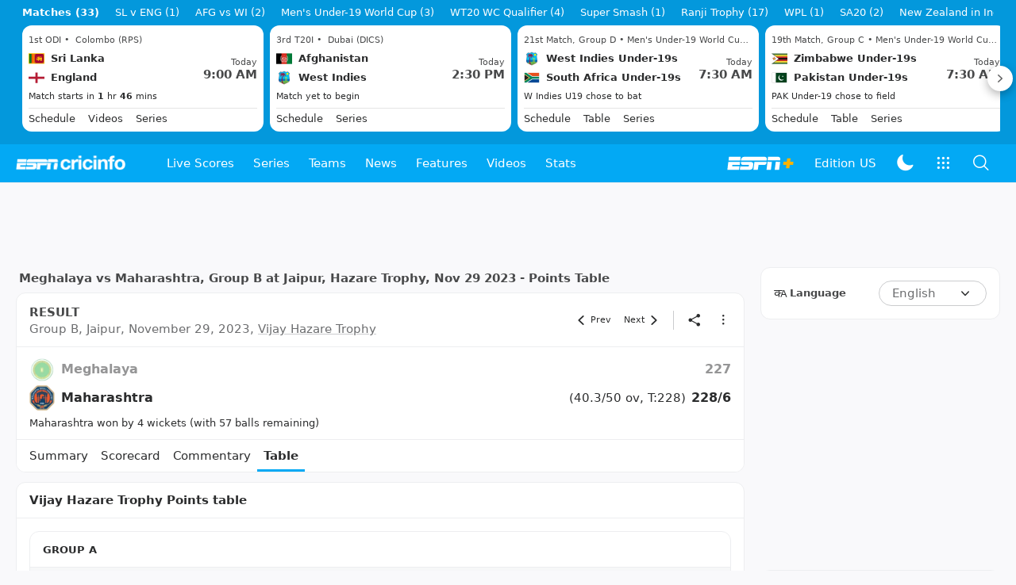

--- FILE ---
content_type: application/x-javascript
request_url: https://wassets.hscicdn.com/_next/static/chunks/pages/match/CiMatchStandingsPage-15cdc05a1620cb26.js
body_size: 4433
content:
(self.webpackChunk_N_E=self.webpackChunk_N_E||[]).push([[3014],{90007:function(e,t,i){(window.__NEXT_P=window.__NEXT_P||[]).push(["/match/CiMatchStandingsPage",function(){return i(89069)}])},37830:function(e,t,i){"use strict";var n=i(24246),r=i(27378),a=i(88038),d=i.n(a),o=i(37836);t.Z=e=>{let{variant:t,size:i,url:a,width:s,height:l,imgData:u,fetchPriority:c="auto"}=e,{transformImageUrl:f}=(0,r.useContext)(o.ZP);return(0,n.jsx)(d(),{children:(0,n.jsx)("link",{rel:"preload",fetchPriority:c,as:"image",href:f(t,i,a,{width:s,height:l,hd:!0,data:u})})})}},94866:function(e,t,i){"use strict";i.d(t,{$i:function(){return g},EL:function(){return E},Jh:function(){return U},Kv:function(){return u},RW:function(){return $},Tj:function(){return y},aH:function(){return c},m_:function(){return I},te:function(){return T},uZ:function(){return S},vl:function(){return h}});var n=i(27693),r=i.n(n),a=i(6552),d=i(38144),o=i(61892),s=i(16981),l=i(9179);let u=e=>{let t="";return e.items.forEach(e=>{e.type===d.tXD.HTML&&(t+=(0,o.ZU)(e.html))}),t},c=e=>{switch(e.type){case d.Rn7.VIDEO:return a.v.PLAY_CIRCLE_OUTLINE;case d.Rn7.TEXT:return a.v.TEXT_SNIPPET_OUTLINE;case d.Rn7.POLL:return a.v.POLL_OUTLINE;case d.Rn7.INSTAGRAM:return a.v.INSTAGRAM_LOGO;case d.Rn7.TWITTER:return a.v.TWITTER_LOGO;default:return a.v.TEXT_SNIPPET_OUTLINE}},f=e=>1===e?"sec":"secs",m=e=>1===e?"min":"mins",p=e=>1===e?"hr":"hrs",h=(e,t)=>{let{publishedAt:i,modifiedAt:n,showModifiedAt:a,showPublishedAt:d}=e,o="DD-MMM-YYYY",s=r()(),l=r()(i),u=l.utc().format(o),c=r()(n),f=s.diff(l,"hour"),h=s.diff(l,"minute"),g=s.diff(c,"hour"),$=s.diff(c,"minute"),b=0===c.diff(l,"second");if(d&&!a&&s.isAfter(l))return h<=60?t?`${h} ${m(h)} ago`:`${u} • ${h} ${m(h)} ago`:f<24?t?`${f} ${p(f)} ago`:`${u} • ${f} ${p(f)} ago`:u;if(a&&!d&&s.isAfter(c))return $<=60?t?`Updated ${$} ${m($)} ago`:`${c.format(o)} • Updated ${$} ${m($)} ago`:g<24?t?`Updated ${g} ${p(g)} ago`:`${c.format(o)} • Updated ${g} ${p(g)} ago`:`Updated on ${c.format(o)}`;if(d&&a&&s.isAfter(l)&&s.isAfter(c)){if(f<24){if(g-f<24){if($<=60)return t?`Updated ${$} ${m($)} ago`:`${u} • Updated ${$} ${m($)} ago`;if(g<24)return t?`Updated ${g} ${p(g)} ago`:`${u} • Updated ${g} ${p(g)} ago`}if(h<=60)return t?`${h} ${m(h)} ago`:`${u} • ${h} ${m(h)} ago`;if(f<24)return t?`${f} ${p(f)} ago`:`${u} • ${f} ${p(f)} ago`}else{if($<=60)return t?`Updated ${$} ${m($)} ago`:`${u} • Updated ${$} ${m($)} ago`;if(g<24)return t?`Updated ${g} ${p(g)} ago`:`${u} • Updated ${g} ${p(g)} ago`;if(b||0===c.diff(l,"day"))return u;if(c.diff(l,"day")>0)return`${u} • Updated on ${c.format(o)}`}}return""},g=(e,t)=>{let i=r()(),n=r()(e.publishedAt),a="DD-MMM-YYYY",d=`Published ${n.format(a)}`;n.format(a)===i.format(a)&&(d="Published Today");let o="";if(t){let e=r()(t.publishedAt),n=i.diff(e,"second"),d=i.diff(e,"minute"),s=i.diff(e,"hour");o=n<60?`Updated ${n} ${f(n)} ago`:d<60?`Updated ${d} ${m(d)} ago`:s<24?`Updated ${s} ${p(s)} ago`:`Updated ${e.format(a)}`}return""!==o?`${o} • ${d}`:d},$=e=>{let t=r()(),i=r()(e.publishedAt),n=t.diff(i,"hour"),a=t.diff(i,"minute"),d=t.diff(i,"second");return d<60?`${d}s ago`:a<60?`${a}m ago`:n<24?`${n}h ago`:`${i.format("DD MMM YYYY, h:mm a")}`},b=[{unicode:"U+1F44F",skintone:d.sU9.SKIN_TONE_NEUTRAL},{unicode:"U+2764",skintone:d.sU9.SKIN_TONE_NEUTRAL},{unicode:"U+1F525",skintone:d.sU9.SKIN_TONE_NEUTRAL},{unicode:"U+1F62D",skintone:d.sU9.SKIN_TONE_NEUTRAL}],E=(e,t)=>{let i={};t.forEach(e=>{i[e.id]=e});let n=[];return e.forEach(e=>{let t={...e},a=i[t.id];a&&a.reactionStat&&(t.reactionStat?r()(a.reactionStat.modifiedAt).valueOf()>r()(t.reactionStat.modifiedAt).valueOf()&&(t.reactionStat=a.reactionStat):t.reactionStat=a.reactionStat),n.push(t)}),n},y=e=>{let t=r()(),i=r()(e.publishedAt),n=t.diff(i,"second"),a=t.diff(i,"minute"),d=t.diff(i,"hour"),o=t.diff(i,"day"),s=t.diff(i,"month"),l=t.diff(i,"year");return n<60?`${n}s`:a<60?`${a}min`:d<24?`${d}h`:o<31?`${o}d`:s<12?`${s}m`:`${l}y`},S=e=>{let t;let i=e.reactionStat;if(i){let e=[],n={};i.emojis.forEach(e=>{n[`${e.unicode}-${e.skintone}`]=e}),b.forEach(t=>{let i=n[`${t.unicode}-${t.skintone}`];i?e.push(i):e.push({unicode:t.unicode,skintone:t.skintone,count:0})}),t={...i,emojis:e}}else t={id:123,emojis:b.map(e=>({unicode:e.unicode,skintone:e.skintone,count:0})),share:0,modifiedAt:r()().toISOString()};return{...e,reactionStat:t}},I=e=>r()(e.publishedAt).utc().format("MMMM D"),v=()=>(0,l.yP)(s.dm.STORIES_LIKED,[])||[],T=e=>{let{objectId:t}=e;return!!v().includes(t)},U=(e,t)=>{let i=[...v()],{objectId:n}=e;if(t)i.length<50||i.shift(),i.push(n);else{let e=i.indexOf(n);i.splice(e,1)}(0,l.bM)(s.dm.STORIES_LIKED,i)}},3350:function(e,t,i){"use strict";var n=i(24246),r=i(27378),a=i(90005),d=i.n(a),o=i(27693),s=i.n(o),l=i(3884),u=i(64607),c=i(69757),f=i(38144),m=i(1345),p=i(35498),h=i(26637),g=i(38737),$=i(10497),b=i(81292),E=i(71098),y=i(16981),S=i(31432),I=i(37830);t.Z=e=>{let{video:t,size:i,variant:a,contentType:o,action:v,override:T,hide:U,className:N,modal:A,imgVariant:_,imgSize:P,imgLazy:L,onClick:k,mediaInfo:M=!0,autoplay:x=!1,muted:O,pageData:j,preload:C,...D}=e,{title:R,summary:V,genreId:Y,genreName:Z,publishedAt:w,imageUrl:F}=t,{adVideo:H}=(0,r.useContext)(h.ZP),[G,z]=(0,r.useState)(T?.title??R),[B,K]=(0,r.useState)(T?.summary??V),[X,q]=(0,r.useState)(T?.imageUrl?T?.imageUrl:F||void 0),W=[];w&&W.push({label:(0,n.jsx)("time",{children:s()(w).format("MMM DD, YYYY")})});let J=e=>{let s;M&&(t.origin.type===f.i00.CLIP?s=(0,u.zj)(t.duration):t.origin.type===f.i00.LIVE_STREAM&&(s="LIVE"));let h={type:b.f$.IMAGE_MEDIA,mediaType:E._L.VIDEO,info:s,imageUrl:X||y.DN.LAZYIMAGE_PLACEHOLDER,alt:G||"",variant:_,size:P,lazy:!C&&L};return e.showPlayer&&(t.origin.type===f.i00.YOUTUBE||!1===A)&&(h={type:b.f$.NODE,node:(0,n.jsx)("div",{className:"ds-w-full",onClick:e=>{e.stopPropagation(),e.preventDefault()},children:e.player})}),(0,n.jsxs)(r.Fragment,{children:[C&&X?(0,n.jsx)(I.Z,{variant:_,size:P,url:X}):null,(0,n.jsx)($.Z,{className:N,variant:a,titleElement:"p",size:i,title:U?.title?void 0:G,description:U?.description?void 0:B,category:U?.category?void 0:Z||void 0,anchorType:{href:(0,l.Hb)(t),data:{...v&&{action:v}},onClick:()=>(!k||!1!==k())&&((0,m.FQ)()&&t.origin.type===f.i00.CLIP?(p.ZP.handleNativeVideoPlayer({ad:{video:H||null},videoId:t.objectId,genreId:Y||void 0,...j}),!1):void 0!==A?(v&&(0,c.Yg)().trackEvent(v),e.setVideoPlayerState({type:"PLAY",options:{volumeNamespace:"ESPNCricinfoVideoModal",muted:void 0!==O&&O}}),t.origin.type===f.i00.YOUTUBE):void 0)},contentType:o,media:h,attributes:U?.attributes?void 0:W,...D,mediaContainerClassName:d()(D.mediaContainerClassName,!1===A?"embedVideoCnt":void 0)})]})};return(0,n.jsx)(S.Z,{video:t,modal:A,autoplay:x,muted:void 0!==O?O:x,userInitiated:!x,className:N,embedPlayerSelector:!1===A?".embedVideoCnt":void 0,eventHandler:(e,t)=>{e===g.e.UpdateTitle&&(z(t.title),K(t.summary),q(t.imageUrl))},children:e=>J(e)})}},31432:function(e,t,i){"use strict";var n=i(24246);i(27378);var r=i(65218),a=i.n(r),d=i(38144),o=i(15034);let s=a()(()=>i.e(9449).then(i.bind(i,65118)),{loadableGenerated:{webpack:()=>[65118]}}),l=a()(()=>i.e(6955).then(i.bind(i,82300)),{loadableGenerated:{webpack:()=>[82300]}}),u=a()(()=>i.e(6955).then(i.bind(i,18751)),{loadableGenerated:{webpack:()=>[18751]}});t.Z=e=>{let{children:t,video:i,autoplay:r,userInitiated:a,muted:c,modal:f,eventHandler:m,analytics:p,className:h,embedPlayerSelector:g}=e;if(i.origin.type===d.i00.YOUTUBE||i.origins?.find(e=>e.type===d.i00.YOUTUBE))return(0,n.jsx)(s,{video:i,autoplay:r,children:e=>t(e)});if(i.origin.type===d.i00.LIVE_STREAM||i.origins?.find(e=>e.type===d.i00.LIVE_STREAM)){let e=i.origin;return(0,n.jsx)(o.H,{isLiveStream:!0,liveStreamId:e.id.trim(),useParentsDimension:!0,children:e=>t(e)})}if(i.origin.type===d.i00.IFRAME||i.origins?.find(e=>e.type===d.i00.IFRAME)){let e=i.origin;return(0,n.jsx)(o.H,{isLiveStream:!1,html:e.html,useParentsDimension:!0,children:e=>t(e)})}return!0===f?(0,n.jsx)(l,{video:i,eventHandler:m,analytics:p,children:e=>t(e)}):(0,n.jsx)(u,{video:i,autoplay:r,userInitiated:a,muted:c,eventHandler:m,analytics:p,className:h,embedPlayerSelector:g,children:e=>t(e)})}},15034:function(e,t,i){"use strict";i.d(t,{H:function(){return r}});var n=i(65218);let r=i.n(n)()(()=>i.e(6955).then(i.bind(i,53070)),{loadableGenerated:{webpack:()=>[53070]},ssr:!1})},38737:function(e,t,i){"use strict";var n,r;i.d(t,{e:function(){return n}}),(r=n||(n={})).PlayerLoaded="PlayerLoaded",r.VideoStarted="VideoStarted",r.VideoPause="VideoPause",r.VideoPlay="VideoPlay",r.VideoBufferingStarted="VideoBufferingStarted",r.VideoBufferingEnded="VideoBufferingEnded",r.VideoEnded="VideoEnded",r.FullScreenClicked="FullScreenClicked",r.MinimizedClicked="MinimizedClicked",r.UpdateTitle="UpdateTitle"},89069:function(e,t,i){"use strict";i.r(t);var n=i(24246),r=i(27378),a=i(77223),d=i(31206),o=i(70033),s=i(73440),l=i(13754),u=i(69872),c=i(7470),f=i(25839),m=i(11130),p=i(18569),h=i(1471),g=i(14324),$=i(28775),b=i(25873),E=i(39708),y=i(4979),S=i(26637),I=i(32136),v=i(27661),T=i(69757),U=i(38144),N=i(72380),A=i(90280),_=i(90005),P=i.n(_);let L=e=>{let t=e,{device:{isMobile:i}}=(0,r.useContext)(S.ZP),o=(0,d.Z)(t.match.objectId);o&&(t={match:o.match,content:{innings:null!==o.scorecard?o.scorecard.innings:t.content.innings,supportInfo:o.supportInfo}});let{match:s,content:l}=t,{innings:u,supportInfo:c}=l,f=s.teams.map(e=>{let{team:{id:t}}=e;return t}),m=s.state===U.xdB.LIVE?[...f]:[],[g,b]=r.useState(c.seriesStandings);return(0,n.jsxs)(h.Z,{page:p.nA.STANDINGS,match:s,innings:u,supportInfo:c,children:[g?(0,n.jsxs)(y.ZP,{rounded:!i,bordered:!1,className:P()("ds-border-line",i?"ds-border-b ds-mb-2":"ds-border ds-mb-4"),children:[(0,n.jsx)(y.ZP.Header,{title:`${g.series.name} Points table`,titleElement:"h2"}),(0,n.jsx)(y.ZP.Content,{children:(0,n.jsx)($.Z,{series:g.series,standings:g,setSortedStandings:e=>{b(e)},highlighted:f,playingLive:m,matches:e.content.supportInfo.seriesStandings?.objects.matches??{}})})]}):null,(0,n.jsx)(A.Z,{isMobile:!0,children:(0,n.jsx)(N.Z,{pageUnitId:"incontent3",className:"ds-border-b ds-pb-2 ds-mb-2 ds-border-line"})}),(0,n.jsx)(a.Z,{taboola:{id:"taboola-below-article-thumbnails",desktopSize:"thumbnails-3x2-a",mobileSize:"thumbnails-3x2-a",placement:"report",targetType:"mix"},outbrain:{id:i?"CR_SFD_MAIN_3":"GS_1",desktopSize:"thumbnails-3x2-a",mobileSize:"thumbnails-3x2-a",placement:"report",targetType:"mix"}})]})};L.getMobileAppBar=e=>{let{match:t,content:{supportInfo:i}}=e;return(0,n.jsx)(g.Z,{page:p.nA.STANDINGS,match:t,supportInfo:i})},L.getInitialProps=async e=>{let t=e.query,{lang:i,edition:n}=e.appNextJsContext,r=null,a=await (0,T.hk)();try{r=await a.getMatchStandingsPage({lang:i,seriesId:Number(e.query.seriesId),matchId:Number(e.query.matchId),...t.day&&{day:Number(e.query.day)}})}catch(e){if(v.w_.isSWCoreAppError(e)){let n="";if(e.category===I.P.NOT_FOUND&&(n=`${l.h4[i].path}/series/${t.seriesSlug}-${t.seriesId}/${t.matchSlug}-${t.matchId}/live-cricket-score`),n)throw new u.Z(u.E.INVALID_CANONICAL,`Redirecting to: ${n}`,{redirectPath:n,ttl:180})}}let d=r?.match;return(0,c._4)(e,(0,b.zh)(i,d)),(0,s.ME)(e,d),{data:r,layout:{type:o.g.DEFAULT,view:{desktopHeader:!0,desktopFooter:!1,desktopHsb:!0,desktopFooterLegalLinks:!0,mobileHeader:!0,mobileFooter:!0,mobileHsb:!1,mobileFooterLegalLinks:!0,mobileStickyAd:!1,mobileStickyAsk:!1,appStickyAd:!0},ad:(0,E.rr)(r),analytics:(0,f.Su)(r),seo:(0,m.Cj)(r,{lang:i,edition:n})}}},t.default=L}},function(e){e.O(0,[2024,9515,7185,497,304,25,375,8011,1471,2463,7383,17,2888,9774,179],function(){return e(e.s=90007)}),_N_E=e.O()}]);